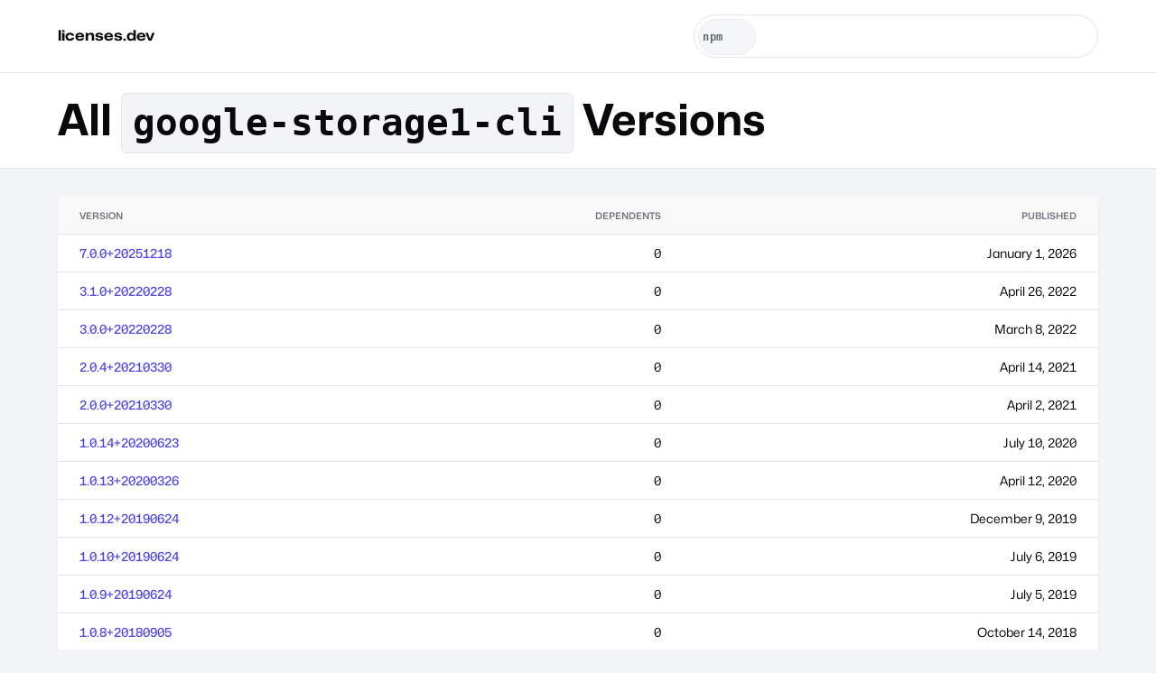

--- FILE ---
content_type: text/html;charset=utf-8
request_url: https://licenses.dev/v/cargo/google-storage1-cli
body_size: 4221
content:
<!doctype html><html lang=en><head><meta charset=utf-8><meta name=viewport content="width=device-width,initial-scale=1"><link rel=preload href=/static/mona.woff2 as=font type=font/woff2 crossorigin><style>@font-face{font-family:'Mona Sans';font-stretch:75% 125%;font-weight:200 900;src:url('/static/mona.woff2') format('woff2 supports variations'),url('/static/mona.woff2') format('woff2-variations'),url('/static/mona.woff2') format('woff2')}*{box-sizing:border-box;position:relative;min-width:0;padding:0;margin:0}html{font-size:16px;line-height:1.5;font-family:'Mona Sans',ui-sans-serif,system-ui,-apple-system,BlinkMacSystemFont,Segoe UI,Roboto,Helvetica Neue,Arial,Noto Sans,sans-serif,"Apple Color Emoji","Segoe UI Emoji",Segoe UI Symbol,"Noto Color Emoji";-webkit-text-size-adjust:100%;-moz-tab-size:4;-o-tab-size:4;tab-size:4;font-feature-settings:normal;font-variation-settings:"ital" 2,"slnt" 9;-webkit-tap-highlight-color:transparent;scroll-padding-top:4rem}body{min-height:100vh;min-height:100dvh;background:#f3f4f6;font-synthesis-weight:none;text-rendering:optimizeLegibility;-webkit-font-smoothing:antialiased;-moz-osx-font-smoothing:grayscale;font-variant-numeric:tabular-nums;overflow-x:hidden}h1,h2,h3,h4{text-wrap:balance}p{text-wrap:pretty}a{text-decoration:none;color:#4f46e5}a:hover{text-decoration:underline}svg{width:1rem;flex-shrink:0;height:1rem}input,textarea{font-size:16px;font-family:inherit}::placeholder{font-size:14px}@media screen and (max-width:621px){html{font-size:14px}}</style><style>button{border:0;-webkit-appearance:button;appearance:button;background-color:transparent;background-image:none;text-transform:none;cursor:pointer;font-size:.875rem;line-height:1.25rem;font-weight:600;transition:color,background 150ms cubic-bezier(.4,0,.2,1);border-radius:calc(.5rem - 2px);align-items:center;display:inline-flex;justify-content:center}button *{pointer-events:none}</style><style>hgroup{padding:1rem 4rem;border-bottom:1px solid #e5e7eb;font-variant-numeric:tabular-nums;background:#fff}h1{font-size:3rem;line-height:1.5;color:#09090b}h1 code{font-weight:600;font-size:.85em;background-color:#f3f4f6;border-radius:calc(.5rem - 2px);padding:.125rem .75rem;border:1px solid #e5e7eb;display:inline-flex;align-items:center}main{display:flex;flex-direction:column;padding:2rem 4rem 4rem;grid-row-gap:4rem;row-gap:4rem}.c{border:1px;padding:1.5rem;border-radius:.5rem;box-shadow:0 0 #0000,0 0 #0000,0 1px 2px 0 rgba(0,0,0,.05);background:#fff}footer.t{line-height:1rem;font-size:.75rem;font-style:italic;position:absolute;bottom:-1.5rem}@media screen and (max-width:621px){.c{padding:1.25rem}hgroup{padding:1rem 1.75rem}main{padding:1rem .5rem;grid-template-columns:minmax(0,1fr)}}</style><title>Cargo | google-storage1-cli | Versions</title><meta name=description content="All known `google-storage1-cli` versions."/><link rel=canonical href="https://licenses.dev/v/cargo/google-storage1-cli"/></head><body><style>header.h{display:flex;align-items:center;border-bottom:1px solid #e5e7eb;justify-content:space-between;padding:1rem 4rem;background:#fff;z-index:1}header.h form{width:90vw;min-width:300px;max-width:28rem}header.h>a{color:#09090b;font-weight:700;font-stretch:120%}header.h>a:hover{color:#4f46e5}@media screen and (max-width:621px){header.h{padding:2rem 1.75rem;flex-direction:column}header.h>a{display:block;margin-bottom:1rem}}</style><header class=h><a href=/ >licenses.dev</a><style>form[role=search]{display:flex;align-items:center;flex-direction:column;position:relative}form[role=search] fieldset{color:#6b7280;position:relative;font-size:.875rem;border-radius:10rem;align-items:center;display:flex;border:1px solid #e5e7eb;overflow:hidden;height:3rem;width:100%}form[role=search] fieldset:focus-within{outline-offset:2px;outline:2px solid #4f46e5}form[role=search] input{flex:1;border:none;background:0 0;padding:.375rem .5rem;height:100%}form[role=search] input:focus{outline:0}form[role=search] button,form[role=search] select{-webkit-print-color-adjust:exact;-webkit-appearance:none;-moz-appearance:none;appearance:none;height:100%}form[role=search] button,form[role=search] select{margin:.25rem;font-size:.75rem;border-radius:2rem;text-align:center;height:2.5rem;width:2.5rem}form[role=search] select{min-width:4rem;padding:.25rem;font-size:.75rem;font-family:monospace;font-weight:600;letter-spacing:.5px;border:1px solid #e5e7eb;background:#f9fafb;color:#4b5563}form[role=search] select:focus{outline:2px solid #4f46e5}form[role=search] select[readonly]{pointer-events:none;background:#f3f4f6;color:#374151;opacity:.8}form[role=search] ul{position:absolute;width:calc(100% - 3rem);margin:3rem auto 0;box-shadow:0 10px 15px -3px rgb(0 0 0 / .1),0 4px 6px -4px rgb(0 0 0 / .1);border-radius:0 0 .5rem .5rem;border:1px solid #e5e7eb;overflow:hidden;border-top:0;top:0}form[role=search] ul:empty{border:0}form[role=search] button{grid-gap:0.375rem;gap:.375rem;padding:.5rem .75rem;background:#4f46e5;color:#fafafa}form[role=search] button:hover{background:#6366f1}</style><form role=search method=post action=/search autocapitalize=off autocomplete=off><fieldset><select readonly aria-label=system name=system><option>npm</option></select> <input type=search name=package aria-label="search for oss packages" placeholder="Search for OSS packages"> <button type=submit aria-label=submit><svg role=img><use href=#search /></svg></button></fieldset><ul></ul></form><svg style=display:none xmlns=http://www.w3.org/2000/svg><symbol id=empty viewBox="0 0 24 24" fill=none stroke=currentColor stroke-width=2 stroke-linecap=round stroke-linejoin=round><path d="M15 2H6a2 2 0 0 0-2 2v16a2 2 0 0 0 2 2h12a2 2 0 0 0 2-2V7Z"/><path d="M10 10.3c.2-.4.5-.8.9-1a2.1 2.1 0 0 1 2.6.4c.3.4.5.8.5 1.3 0 1.3-2 2-2 2"/><path d="M12 17h.01"/></symbol><symbol id=search viewBox="0 0 24 24" fill=none stroke=currentColor stroke-width=2 stroke-linecap=round stroke-linejoin=round><circle cx=11 cy=11 r=8 /><path d="m21 21-4.3-4.3"/></symbol><symbol id=NPM viewBox="0 0 24 24"><path d="M1.763 0C.786 0 0 .786 0 1.763v20.474C0 23.214.786 24 1.763 24h20.474c.977 0 1.763-.786 1.763-1.763V1.763C24 .786 23.214 0 22.237 0zM5.13 5.323l13.837.019-.009 13.836h-3.464l.01-10.382h-3.456L12.04 19.17H5.113z"/></symbol></svg><script defer>!function(){let e,t,n=0,i=0,o=document.querySelector("form"),a=o&&o.querySelector("ul"),r=o&&o.querySelector("input");function c(){a.hidden=!0,removeEventListener("click",u)}function u(e){o.contains(e.target)||c()}async function l(){let e=await fetch("/search",{method:"POST",body:new FormData(o)});if(e.ok){let t=await e.text();a.innerHTML=t,setTimeout(s,2)}else a.textContent=""}function s(){n=0,e=a.querySelectorAll("a"),i=e.length-1,t=void 0,setTimeout(d)}function d(){t&&(t.className=""),(t=e&&e[n])&&(t.className="hover")}o&&a&&o.addEventListener("submit",(e=>{e.preventDefault(),l()})),r&&a&&("/"===location.pathname&&r.focus(),r.addEventListener("input",l),r.addEventListener("focus",(function(){a.hidden=!1,addEventListener("click",u)})),r.addEventListener("keydown",(e=>{let o=e.which;return 40===o?(e.preventDefault(),++n>i?n=i:d()):38===o?(e.preventDefault(),--n<0?n=0:d()):9===o?c():void(13===o&&t&&(e.preventDefault(),location.assign(t.href)))})))}()</script></header><hgroup><h1>All <code>google-storage1-cli</code> Versions</h1></hgroup><main><style>table{text-indent:0;margin-top:1rem;font-size:.875rem;line-height:1.25rem;border-color:inherit;border-collapse:collapse;caption-side:bottom;text-align:left;width:100%}table caption{margin-top:1rem;color:#71717a}tr{border-bottom:1px solid #e4e4e7;transition-property:color,background-color,border-color;transition-timing-function:cubic-bezier(.4,0,.2,1);transition-duration:150ms}tr:last-child:not(thead tr){border:0}tr:hover{background-color:rgba(244,244,245,.5)}td,th{font-weight:500;vertical-align:middle;padding:.5rem}th{height:2.5rem;padding:0 .5rem;color:#71717a}@media screen and (max-width:621px){table{display:block;max-width:-moz-fit-content;overscroll-behavior-x:contain;max-width:fit-content;white-space:nowrap;overflow-x:auto}}</style><style>table{margin:0;padding:0!important;display:table!important;min-width:100%}thead{background:#f9f9f9}th{font-weight:600;font-size:.65rem;text-transform:uppercase}td{line-height:1.25;font-weight:400;padding-bottom:.75rem;padding-top:.75rem}td:first-of-type,th:first-of-type{padding-left:1.5rem}td:last-of-type,th:last-of-type{padding-right:1.5rem}td>a{font-weight:500}td>small{font-weight:600;font-size:.65rem;background-color:#f3f4f6;border-radius:calc(.5rem - 2px);padding:.125rem .375rem;border:1px solid #e5e7eb;display:inline-flex;align-items:center;margin-left:.5rem}</style><table class=c><thead><th align=left>Version<th align=right>Dependents<th align=right>Published<tbody><tr><td align=left><a href="/cargo/google-storage1-cli/7.0.0+20251218">7.0.0+20251218</a></td><td align=right>0</td><td align=right><time datetime="2026-01-01T19:03:56.000Z">1767294236</time></td><tr><td align=left><a href="/cargo/google-storage1-cli/3.1.0+20220228">3.1.0+20220228</a></td><td align=right>0</td><td align=right><time datetime="2022-04-26T08:51:47.000Z">1650963107</time></td><tr><td align=left><a href="/cargo/google-storage1-cli/3.0.0+20220228">3.0.0+20220228</a></td><td align=right>0</td><td align=right><time datetime="2022-03-08T06:28:00.000Z">1646720880</time></td><tr><td align=left><a href="/cargo/google-storage1-cli/2.0.4+20210330">2.0.4+20210330</a></td><td align=right>0</td><td align=right><time datetime="2021-04-14T09:59:46.000Z">1618394386</time></td><tr><td align=left><a href="/cargo/google-storage1-cli/2.0.0+20210330">2.0.0+20210330</a></td><td align=right>0</td><td align=right><time datetime="2021-04-02T14:20:36.000Z">1617373236</time></td><tr><td align=left><a href="/cargo/google-storage1-cli/1.0.14+20200623">1.0.14+20200623</a></td><td align=right>0</td><td align=right><time datetime="2020-07-10T03:38:08.000Z">1594352288</time></td><tr><td align=left><a href="/cargo/google-storage1-cli/1.0.13+20200326">1.0.13+20200326</a></td><td align=right>0</td><td align=right><time datetime="2020-04-12T13:43:27.000Z">1586699007</time></td><tr><td align=left><a href="/cargo/google-storage1-cli/1.0.12+20190624">1.0.12+20190624</a></td><td align=right>0</td><td align=right><time datetime="2019-12-09T05:44:15.000Z">1575870255</time></td><tr><td align=left><a href="/cargo/google-storage1-cli/1.0.10+20190624">1.0.10+20190624</a></td><td align=right>0</td><td align=right><time datetime="2019-07-06T03:11:58.000Z">1562382718</time></td><tr><td align=left><a href="/cargo/google-storage1-cli/1.0.9+20190624">1.0.9+20190624</a></td><td align=right>0</td><td align=right><time datetime="2019-07-05T05:56:52.000Z">1562306212</time></td><tr><td align=left><a href="/cargo/google-storage1-cli/1.0.8+20180905">1.0.8+20180905</a></td><td align=right>0</td><td align=right><time datetime="2018-10-14T11:03:36.000Z">1539515016</time></td><tr><td align=left><a href="/cargo/google-storage1-cli/1.0.7+20171101">1.0.7+20171101</a></td><td align=right>0</td><td align=right><time datetime="2017-12-12T16:21:17.000Z">1513095677</time></td><tr><td align=left><a href="/cargo/google-storage1-cli/1.0.6+20170504">1.0.6+20170504</a></td><td align=right>0</td><td align=right><time datetime="2017-09-27T09:42:29.000Z">1506505349</time></td><tr><td align=left><a href="/cargo/google-storage1-cli/1.0.5+20170504">1.0.5+20170504</a></td><td align=right>0</td><td align=right><time datetime="2017-05-26T12:39:14.000Z">1495802354</time></td><tr><td align=left><a href="/cargo/google-storage1-cli/1.0.4+20161123">1.0.4+20161123</a></td><td align=right>0</td><td align=right><time datetime="2017-02-04T15:09:16.000Z">1486220956</time></td><tr><td align=left><a href="/cargo/google-storage1-cli/1.0.3+20161123">1.0.3+20161123</a></td><td align=right>0</td><td align=right><time datetime="2017-02-01T17:58:51.000Z">1485971931</time></td><tr><td align=left><a href="/cargo/google-storage1-cli/1.0.2+20161123">1.0.2+20161123</a></td><td align=right>0</td><td align=right><time datetime="2016-12-27T08:17:50.000Z">1482826670</time></td><tr><td align=left><a href="/cargo/google-storage1-cli/1.0.1+20161123">1.0.1+20161123</a></td><td align=right>0</td><td align=right><time datetime="2016-12-24T19:21:07.000Z">1482607267</time></td><tr><td align=left><a href="/cargo/google-storage1-cli/1.0.0+20161123">1.0.0+20161123</a></td><td align=right>0</td><td align=right><time datetime="2016-12-16T13:23:00.000Z">1481894580</time></td><tr><td align=left><a href="/cargo/google-storage1-cli/1.0.0+20160901">1.0.0+20160901</a></td><td align=right>0</td><td align=right><time datetime="2016-10-16T19:36:10.000Z">1476646570</time></td><tr><td align=left><a href="/cargo/google-storage1-cli/0.3.6+20160901">0.3.6+20160901</a></td><td align=right>0</td><td align=right><time datetime="2016-09-11T13:48:33.000Z">1473601713</time></td></table></main><script defer>{let e=0,t=document.querySelectorAll("time"),l=new Intl.DateTimeFormat(void 0,{dateStyle:"long"});for(;e<t.length;e++)t[e].textContent=l.format(new Date(t[e].dateTime))}</script><script defer src="https://static.cloudflareinsights.com/beacon.min.js/vcd15cbe7772f49c399c6a5babf22c1241717689176015" integrity="sha512-ZpsOmlRQV6y907TI0dKBHq9Md29nnaEIPlkf84rnaERnq6zvWvPUqr2ft8M1aS28oN72PdrCzSjY4U6VaAw1EQ==" data-cf-beacon='{"version":"2024.11.0","token":"663eefc50b2e4f2c9ec7746f26bde565","r":1,"server_timing":{"name":{"cfCacheStatus":true,"cfEdge":true,"cfExtPri":true,"cfL4":true,"cfOrigin":true,"cfSpeedBrain":true},"location_startswith":null}}' crossorigin="anonymous"></script>
</body></html>